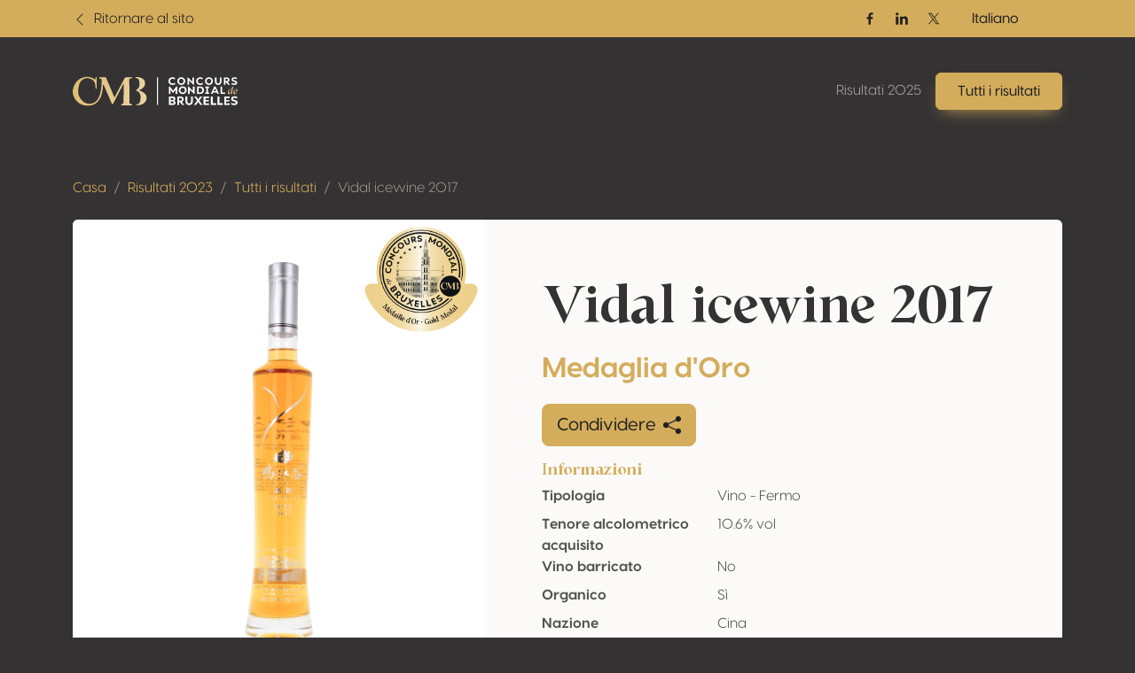

--- FILE ---
content_type: text/html; charset=UTF-8
request_url: https://resultats.concoursmondial.com/it/risultati/2023/200667-vidal-icewine-2017
body_size: 10755
content:
<!doctype html>
<html lang="it" data-bs-theme="dark">
<head>

    <meta charset="UTF-8">
    <meta name="viewport"
          content="width=device-width, user-scalable=no, initial-scale=1.0, maximum-scale=1.0, minimum-scale=1.0">
    <meta http-equiv="X-UA-Compatible" content="ie=edge">

    <!-- SEO Meta -->
    <title>Vidal  icewine 2017 • Concours Mondial de Bruxelles</title><meta name="description" content="Vidal  icewine 2017"><link rel="alternate" hreflang="fr" href="https://resultats.concoursmondial.com/fr/resultats/2023/200667-vidal-icewine-2017"/><link rel="alternate" hreflang="en" href="https://resultats.concoursmondial.com/en/results/2023/200667-vidal-icewine-2017"/><link rel="alternate" hreflang="es" href="https://resultats.concoursmondial.com/es/resultados/2023/200667-vidal-icewine-2017"/><link rel="alternate" hreflang="pt" href="https://resultats.concoursmondial.com/pt/resultados/2023/200667-vidal-icewine-2017"/><link rel="alternate" hreflang="de" href="https://resultats.concoursmondial.com/de/ergebnisse/2023/200667-vidal-icewine-2017"/><meta property="og:title" content="Vidal  icewine 2017" /><meta property="og:site_name" content="Concours Mondial de Bruxelles 2025" /><meta property="og:description" content="Vidal  icewine 2017" /><meta property="og:type" content="website" /><meta property="og:url" content="https://resultats.concoursmondial.com/it/risultati/2023/200667-vidal-icewine-2017" /><meta property="og:image" content="https://docs.concoursmondial.com/linked/SWEET2023/reg/77651/6a7d0fac-844f-40f9-8c4c-df2907cacfa0.jpeg" /><meta name="twitter:title" content="Vidal  icewine 2017" /><meta name="twitter:description" content="Vidal  icewine 2017" /><meta name="twitter:url" content="https://resultats.concoursmondial.com/it/risultati/2023/200667-vidal-icewine-2017" /><meta name="twitter:images0" content="https://docs.concoursmondial.com/linked/SWEET2023/reg/77651/6a7d0fac-844f-40f9-8c4c-df2907cacfa0.jpeg" /><script type="application/ld+json">{"@context":"https://schema.org","@type":"WebPage","name":"Concours Mondial de Bruxelles","description":"Concours Mondial de Bruxelles"}</script>

    <!-- CSS & JS Files -->
    <link href="https://resultats.concoursmondial.com/css/app.css" rel="stylesheet">

            <!-- Google Tag Manager -->
        <script async="" src="https://www.googletagmanager.com/gtag/js?id=G-SWS3NMLJLT"></script>
        <script>
            window.dataLayer = window.dataLayer || [];
            function gtag() { dataLayer.push(arguments) }
            gtag('js', new Date());
            gtag('config', 'G-SWS3NMLJLT');
        </script>
    
            <!-- Matomo -->
        <script>
            var _paq = window._paq = window._paq || [];
            _paq.push(['trackPageView']);
            _paq.push(['enableLinkTracking']);
            _paq.push(['requireCookieConsent']);
            (function() {
                var u="//analytics.softedge.be/";
                _paq.push(['setTrackerUrl', u+'matomo.php']);
                _paq.push(['setSiteId', '7']);
                var d=document, g=d.createElement('script'), s=d.getElementsByTagName('script')[0];
                g.async=true; g.src=u+'matomo.js'; s.parentNode.insertBefore(g,s);
            })();
        </script>
    
</head>
<body>

    <header class="position-absolute top-0 z-2 w-100">
	<nav class="navbar top-bar">
		<div class="container">
			<div class="row justify-content-between align-items-center w-100">

                <div class="col-6 d-flex align-items-center">
                    <a class="text-bg-primary" href="https://concoursmondial.com/">
                        <svg xmlns="http://www.w3.org/2000/svg" width="1em" height="1em" viewBox="0 0 16 16" fill="currentColor" class="bi bi-chevron-left me-1">
                            <path fill-rule="evenodd" d="M11.354 1.646a.5.5 0 0 1 0 .708L5.707 8l5.647 5.646a.5.5 0 0 1-.708.708l-6-6a.5.5 0 0 1 0-.708l6-6a.5.5 0 0 1 .708 0z"></path>
                        </svg>
                        <span> Ritornare al sito </span>
                    </a>
                </div>

                <div class="col-6 d-flex justify-content-end align-items-center">

                    <div class="hstack d-none d-md-flex align-items-center gap-2">

                                                    <a href="https://www.facebook.com/concoursmondial/" class="btn btn-sm text-bg-primary btn-icon btn-facebook" target="_blank" rel="noopener">
                                <span class="visually-hidden">Facebook</span>
                                <svg xmlns="http://www.w3.org/2000/svg" width="1em" height="1em" viewBox="0 0 24 24">
                                    <path fill="currentColor" d="M13.397 20.997v-8.196h2.765l.411-3.209h-3.176V7.548c0-.926.258-1.56 1.587-1.56h1.684V3.127A22.336 22.336 0 0 0 14.201 3c-2.444 0-4.122 1.492-4.122 4.231v2.355H7.332v3.209h2.753v8.202h3.312z">
                                    </path>
                                </svg>
                            </a>
                        
                                                    <a href="https://www.linkedin.com/company/concoursmondial/" class="btn btn-sm text-bg-primary btn-icon btn-linkedin" target="_blank" rel="noopener">
                                <span class="visually-hidden">Linkedin</span>
                                <svg xmlns="http://www.w3.org/2000/svg" width="1em" height="1em" viewBox="0 0 24 24">
                                    <circle fill="currentColor" cx="4.983" cy="5.009" r="2.188"></circle>
                                    <path fill="currentColor" d="M9.237 8.855v12.139h3.769v-6.003c0-1.584.298-3.118 2.262-3.118 1.937 0 1.961 1.811 1.961 3.218v5.904H21v-6.657c0-3.27-.704-5.783-4.526-5.783-1.835 0-3.065 1.007-3.568 1.96h-.051v-1.66H9.237zm-6.142 0H6.87v12.139H3.095z">
                                    </path>
                                </svg>
                            </a>
                        
                                                    <a href="https://twitter.com/concoursmondial/" class="btn btn-sm text-bg-primary btn-icon btn-twitter" target="_blank" rel="noopener">
                                <span class="visually-hidden">Twitter / X</span>
                                <svg xmlns="http://www.w3.org/2000/svg" width="1em" height="1em" viewBox="0 0 12 12">
                                    <path fill="currentColor" d="m6.76 5.371 2.978-3.46h-.706L6.447 4.914 4.382 1.91H2l3.123 4.545L2 10.085h.706l2.73-3.174 2.18 3.173h2.382L6.76 5.371Zm-.966 1.124-.317-.453-2.517-3.6h1.084l2.031 2.905.317.453 2.64 3.777H7.95L5.794 6.495Z"></path>
                                </svg>
                            </a>
                        
                    </div>

                    <div>
                        <div>
                            <div class="dropdown">
                                <button class="btn btn-primary dropdown-toggle" type="button" data-bs-toggle="dropdown" aria-expanded="false">
                                    Italiano
                                </button>
                                <ul class="dropdown-menu">
                                                                            <li>
                                            <a class="dropdown-item" href="https://resultats.concoursmondial.com/fr/resultats/2023/200667-vidal-icewine-2017">
                                                Français
                                            </a>
                                        </li>
                                                                            <li>
                                            <a class="dropdown-item" href="https://resultats.concoursmondial.com/en/results/2023/200667-vidal-icewine-2017">
                                                English
                                            </a>
                                        </li>
                                                                            <li>
                                            <a class="dropdown-item" href="https://resultats.concoursmondial.com/es/resultados/2023/200667-vidal-icewine-2017">
                                                Español
                                            </a>
                                        </li>
                                                                            <li>
                                            <a class="dropdown-item" href="https://resultats.concoursmondial.com/it/risultati/2023/200667-vidal-icewine-2017">
                                                Italiano
                                            </a>
                                        </li>
                                                                            <li>
                                            <a class="dropdown-item" href="https://resultats.concoursmondial.com/pt/resultados/2023/200667-vidal-icewine-2017">
                                                Portugués
                                            </a>
                                        </li>
                                                                            <li>
                                            <a class="dropdown-item" href="https://resultats.concoursmondial.com/de/ergebnisse/2023/200667-vidal-icewine-2017">
                                                Deutsch
                                            </a>
                                        </li>
                                                                    </ul>
                            </div>
                        </div>
                    </div>

                    
                </div>
			</div>
		</div>
	</nav>

	<nav class="navbar navbar-dark navbar-expand-md">
		<div class="container">

            <a class="navbar-brand" href="https://resultats.concoursmondial.com/it/risultati">
				<svg xmlns="http://www.w3.org/2000/svg" xmlns:xlink="http://www.w3.org/1999/xlink" data-name="Calque 1" viewBox="0 0 1080 188.48">
					<defs>
						<linearGradient id="a" x1="991.63" x2="1107.27" y1="89.11" y2="89.11" data-name="Or" gradientUnits="userSpaceOnUse">
							<stop offset="0" stop-color="#debb6f"></stop>
							<stop offset="1" stop-color="#ebd6a9"></stop>
						</linearGradient>
						<linearGradient xlink:href="#a" id="b" x1="991.63" x2="1107.27" y1="96.78" y2="96.78" data-name="Or"></linearGradient>
						<linearGradient xlink:href="#a" id="c" x1="-45.13" x2="553.96" y1="94.24" y2="94.24" data-name="Or"></linearGradient>
						<linearGradient xlink:href="#a" id="d" x1="-45.13" x2="553.96" y1="93.64" y2="93.64" data-name="Or"></linearGradient>
					</defs>
					<path fill="#fff" d="M626.56 28.28c0-15.28 11.72-25.47 26.52-25.47 6.91 0 13.68 2.16 18.49 5.93l-4.54 7.74-.49.14c-3.49-2.93-8.93-4.26-12.98-4.26-8.65 0-16.05 6.28-16.05 15.77s7.88 15.7 16.68 15.7c5.58 0 11.93-2.09 15.7-5.23h.77v9.7c-4.05 3-10.88 5.02-18.14 5.02-14.23 0-25.96-10.05-25.96-25.05Zm58.34-.21c0-14.51 11.37-25.26 25.96-25.26s25.96 10.75 25.96 25.26-11.44 25.26-25.96 25.26-25.96-10.75-25.96-25.26Zm40.96 0c0-9.07-6.7-15.63-15-15.63-8.72 0-15 6.7-15 15.63s6.35 15.63 15 15.63 15-6.63 15-15.63ZM794.2 3.64v48.84h-3.14l-28.4-27.91v27.91h-10.75V3.64h3.07l28.47 28.75V3.64h10.75Zm14.02 24.64c0-15.28 11.72-25.47 26.52-25.47 6.91 0 13.68 2.16 18.49 5.93l-4.54 7.74-.49.14c-3.49-2.93-8.93-4.26-12.98-4.26-8.65 0-16.05 6.28-16.05 15.77s7.88 15.7 16.68 15.7c5.58 0 11.93-2.09 15.7-5.23h.77v9.7c-4.05 3-10.88 5.02-18.14 5.02-14.23 0-25.96-10.05-25.96-25.05Zm58.09-.21c0-14.51 11.37-25.26 25.96-25.26s25.96 10.75 25.96 25.26-11.44 25.26-25.96 25.26-25.96-10.75-25.96-25.26Zm40.96 0c0-9.07-6.7-15.63-15-15.63-8.72 0-15 6.7-15 15.63s6.35 15.63 15 15.63 15-6.63 15-15.63Zm23.91 2.44V3.64h10.75v27.21c0 7.74 4.05 12.7 10.75 12.7s10.61-5.02 10.61-12.84V3.64h10.75V30.5c0 14.1-8.72 22.82-21.49 22.82S931.2 44.6 931.2 30.5Zm98.83 20.93-.56 1.05h-11.23l-14.3-16.33h-3.98v16.33h-10.26V3.64h17.65c11.65 0 19.4 6.49 19.4 16.12 0 7.05-4.4 12.84-11.58 15.21l14.86 16.47Zm-30.07-23.38h6.21c6.42.07 10.19-3.35 10.19-7.81s-3.77-7.61-10.19-7.61h-6.21v15.42Zm41.39 21.99-1.75-10.12.21-.14a39.57 39.57 0 0 0 17.03 4.4c5.86 0 9.84-1.95 9.84-5.3 0-2.51-1.75-3.91-4.54-4.88l-12.63-3.49c-6.98-2.37-9.49-7.75-9.49-12.98 0-9.35 7.75-14.72 19.05-14.72 5.72 0 12.21 1.4 15.21 3.21v9.7c-3.77-2.58-10.05-3.91-14.86-3.91-6.42 0-8.65 2.37-8.65 5.65 0 1.6.56 3.91 4.33 5.16l12.14 3.63c6.28 1.81 10.12 6.21 10.12 12.42 0 9.28-8.37 14.65-20.03 14.65-4.68 0-11.65-1.4-15.98-3.28ZM684.9 63.19v48.84h-10.75V84.4l-16.19 20.79h-1.68L640.09 84.4v27.63h-10.75V63.19h6.42l21.35 27.84 21.28-27.84h6.49Zm9.35 24.42c0-14.51 11.37-25.26 25.96-25.26s25.96 10.75 25.96 25.26-11.44 25.26-25.96 25.26-25.96-10.75-25.96-25.26Zm40.96 0c0-9.07-6.7-15.63-15-15.63-8.72 0-15 6.7-15 15.63s6.35 15.63 15 15.63 15-6.63 15-15.63Zm62.58-24.42v48.84h-3.14l-28.4-27.91v27.91H755.5V63.19h3.07l28.47 28.75V63.19h10.75Zm61.75 24.42c0 14.58-9.98 24.42-24.49 24.42h-20.58V63.19h20.58c14.86 0 24.49 9.91 24.49 24.42Zm-10.96 0c0-8.93-5.58-14.93-13.96-14.93h-9.42v29.87h9.42c8.51 0 13.96-6.07 13.96-14.93Zm36.92-15.35v30.7h6.77v9.07h-24.28v-9.07h6.77v-30.7h-6.77v-9.07h24.28v9.07h-6.77Zm57.37 30.36h-23.38l-4.12 9.42h-10.88l22.47-48.84h8.37l22.61 48.84h-10.89l-4.19-9.42Zm-3.84-8.72-7.88-17.79-7.82 17.79h15.7Zm59.41 8.37v9.77h-30.49V63.2h10.75v39.07h19.75Z"></path>
					<path fill="url(#a)" d="m1049.26 99.69.28.49c-3.28 7.4-8.51 13.26-11.72 13.26-2.86 0-3.98-4.6-.49-16.89l-.21-.21c-5.37 12-11.37 17.03-15.7 17.03-4.68 0-7.33-5.79-5.3-14.79 2.86-12.63 10.82-18.49 17.44-18.49 2.65 0 5.16.98 6.91 2.86l2.3-9.35c1.05-3.98 1.12-5.09-2.51-5.58l.21-.7c4.47-.28 7.12-1.25 11.65-2.51-3.07 11.09-6.77 26.1-9.42 36.7-2.3 9.28 1.12 7.75 6.56-1.81Zm-14.65-17.79c-6.49 0-11.3 9.91-11.86 17.86-.35 4.33.91 6.84 3.14 6.84 2.72 0 6.91-3.77 11.79-12.63 1.88-6.98.84-2.72 2.44-9.77-1.95-1.6-3.77-2.3-5.51-2.3Z"></path>
					<path fill="url(#b)" d="M1078.08 100.1c-5.23 10.61-11.44 13.26-16.12 13.33-7.47.14-12.14-6.14-9.63-16.19 2.51-10.12 10.26-16.61 17.51-17.1 5.16-.35 9.35 2.3 9.98 8.3.28 2.23.35 5.37-21.14 12.07.7 5.09 3.21 8.3 7.88 8.02 0 0 5.58.42 10.96-8.79l.56.35Zm-4.95-11.65c-.42-3.28-1.95-6.35-5.3-6.35-.63 0-1.4.14-2.16.42-4.05 1.33-7.47 7.54-7.19 16.05 0 .21 0 .42.07.63 13.05-5.3 14.86-8.3 14.58-10.75Z"></path>
					<path fill="#fff" d="M673.79 169.79c0 8.37-7.02 14.59-17.46 14.59h-26.15v-55.82h22.97c12.36 0 19.06 6.7 19.06 15.23 0 6.3-4.55 11-9.89 12.36 6.22 1.2 11.48 6.38 11.48 13.64Zm-22.73-31.26h-8.77v14.19h8.21c6.06 0 9.65-2.79 9.65-7.02 0-4.55-3.19-7.18-9.09-7.18Zm10.53 29.5c0-3.99-3.51-7.1-8.77-7.1h-10.53v13.48h10.53c5.26 0 8.77-2.39 8.77-6.38Zm69.06 15.16-.64 1.2h-12.84l-16.35-18.66h-4.55v18.66h-11.72v-55.82h20.17c13.32 0 22.17 7.42 22.17 18.42 0 8.05-5.02 14.67-13.24 17.38l16.99 18.82Zm-34.37-26.71h7.1c7.34.08 11.64-3.83 11.64-8.93s-4.31-8.69-11.64-8.69h-7.1v17.62Zm41.86 2.79v-30.7h12.28v31.1c0 8.85 4.63 14.51 12.28 14.51s12.12-5.74 12.12-14.67v-30.94h12.28v30.7c0 16.11-9.97 26.07-24.56 26.07s-24.4-9.97-24.4-26.07Zm111 24.16v.96H835.9l-14.19-19.78-14.19 19.78H794.2v-.96l20.41-27.59-19.38-26.31v-.96h13.32l13.16 18.5 13.08-18.5h13.32v.96l-19.22 26.31 20.25 27.59Zm20.1-44.02v12.6h22.09v9.49l-22.09.08v11.96h23.36v10.84h-35.64v-55.82h35.64v10.84h-23.36Zm70.09 33.81v11.16h-34.85v-55.82h12.28v44.66h22.57Zm43.86 0v11.16h-34.85v-55.82h12.28v44.66h22.57Zm21.29-33.81v12.6h22.09v9.49l-22.09.08v11.96h23.36v10.84H992.2v-55.82h35.64v10.84h-23.36Zm34.37 42.19-1.99-11.56.24-.16a45.22 45.22 0 0 0 19.46 5.02c6.7 0 11.24-2.23 11.24-6.06 0-2.87-1.99-4.47-5.18-5.58l-14.43-3.99c-7.97-2.71-10.84-8.85-10.84-14.83 0-10.68 8.85-16.82 21.77-16.82 6.54 0 13.96 1.59 17.38 3.67v11.08c-4.31-2.95-11.48-4.47-16.99-4.47-7.34 0-9.89 2.71-9.89 6.46 0 1.83.64 4.47 4.94 5.9l13.88 4.15c7.18 2.07 11.56 7.1 11.56 14.19 0 10.61-9.57 16.74-22.89 16.74-5.34 0-13.32-1.59-18.26-3.75Z"></path>
					<path fill="url(#c)" d="m156.6 75.28.5-69.55a4.13 4.13 0 1 0-8.26-.03v7.48a3.85 3.85 0 0 1-6.15 3.09l-5.31-3.96S112.26-6.06 76.11 2.08C39.97 10.22 11.37 34.96 1.48 83.16c-9.88 48.2 30.97 100.44 80.87 104.55 49.89 4.11 71.81-7.98 95.02-44.11 17.03-26.51 20.46-70.27 21.11-90.34.08-2.43 3.4-3.05 4.36-.82l53.28 123.84a4.68 4.68 0 0 0 8.45.3L334.4 41.61l-2 128.22a8.03 8.03 0 0 1-7.41 7.88l-4.03.31a4.27 4.27 0 0 0 .33 8.52h64.17a3.98 3.98 0 0 0 .87-7.86l-10.12-2.27a5.21 5.21 0 0 1-4.06-5.02l-1.67-155.75a4.48 4.48 0 0 1 4.08-4.52l12.19-.99a3.6 3.6 0 0 0-.29-7.19l-39.57.64a7.21 7.21 0 0 0-6.27 3.85l-67.13 127.68-55.98-131.6h-41.39a3.5 3.5 0 0 0-.88 6.89l4.55.74c5.56.9 9.67 5.68 9.71 11.31.24 30.87-3.03 125.53-51.07 147.66C80.81 196.65 33.25 137.72 35.78 94.4c2.53-43.32 12.13-70.6 40.32-82.21 28.2-11.61 67.87 6.05 71.45 38.5l2.87 24.89a3.1 3.1 0 0 0 6.17-.29Z"></path>
					<path fill="url(#d)" d="m418.93 9.17-4.97-.41a3.6 3.6 0 0 1 .29-7.19l11.95.19s32.56.61 44.41 24.74c7.03 14.3 3.72 31.46-7.45 42.83-6.27 6.39-15.89 13.33-30.63 19.19 0 0 50.18 12.29 51.5 45.65 1.33 33.36-27.82 51.42-54.73 51.55h-11.72a2.77 2.77 0 0 1-2.78-2.78 2.79 2.79 0 0 1 2.9-2.78c4.16.17 13.81.36 20.13-10.55 6.74-11.64 14.1-58.32-10.21-73.74a27.09 27.09 0 0 0-8.82-3.45c-3.17-.68-7.85-2.55-1.46-7.29 8.92-6.61 23.22-15.76 19.87-44.24-1.16-9.87-2.84-16.64-4.55-21.27a16.04 16.04 0 0 0-13.73-10.45Z"></path>
					<path fill="#fff" d="M551.87 2.81h6.9v181.58h-6.9z"></path>
				</svg>
			</a>

			<button class="d-md-none btn py-1 ps-3 pe-2 text-contrast-high bg-white bg-opacity-10 border border-1 gap-2" style="backdrop-filter: blur(6px);" type="button" data-bs-toggle="offcanvas" data-bs-target="#offcanvasNavbar" aria-controls="offcanvasNavbar" aria-label="Toggle navigation">
				Menu
				<svg xmlns="http://www.w3.org/2000/svg" width="2em" height="2em" viewBox="0 0 24 24">
					<path fill="currentColor" d="M4 6h16v2H4zm4 5h12v2H8zm5 5h7v2h-7z"></path>
				</svg>
			</button>

			<div class="offcanvas offcanvas-end text-end" tabindex="-1" data-bs-scroll="false" data-bs-backdrop="static" id="offcanvasNavbar" aria-labelledby="offcanvasNavbarLabel">

				<!-- Primary band on mobile -->
				<div class="position-absolute top-0 start-0 h-100 bg-primary d-md-none" style="width: 4rem;"></div>

				<div class="offcanvas-header z-1">
					<h1 class="offcanvas-title visually-hidden" id="offcanvasNavbarLabel">Navigation</h1>
					<a href="https://resultats.concoursmondial.com/it/risultati" class="d-flex justify-content-center align-items-center">
						<img style="height: 5rem; width: 5rem;" class="img-fluid" src="https://img.concoursmondial.com/logos/concours-mondial-bruxelles-medal.svg" alt="Concours Mondial de Bruxelles Medal">
					</a>
					<button type="button" class="btn-close" data-bs-dismiss="offcanvas" aria-label="Close"></button>
				</div>

				<div class="offcanvas-body">

                    <ul class="navbar-nav ms-auto mt-5 mt-md-0">
                        <li class="nav-item">
                            <a class="nav-link" href="https://resultats.concoursmondial.com/it/risultati"> Risultati 2025 </a>
                        </li>
                        <li class="nav-item">
                            <a class="btn btn-primary lift shadow-primary" role="button" href="https://resultats.concoursmondial.com/it/risultati/2025"> Tutti i risultati </a>
                        </li>
                        <li class="nav-item d-md-none">
                                                    </li>
                    </ul>

					<!-- Socials + lang switch mobile -->
					<div class="hstack socials me-lg-4 d-md-none">

                                                    <a href="https://www.facebook.com/concoursmondial/" class="btn btn-sm text-white-50 btn-icon btn-facebook" target="_blank" rel="noopener">
                                <span class="visually-hidden">Facebook</span>
                                <svg xmlns="http://www.w3.org/2000/svg" width="1em" height="1em" viewBox="0 0 24 24">
                                    <path fill="currentColor" d="M13.397 20.997v-8.196h2.765l.411-3.209h-3.176V7.548c0-.926.258-1.56 1.587-1.56h1.684V3.127A22.336 22.336 0 0 0 14.201 3c-2.444 0-4.122 1.492-4.122 4.231v2.355H7.332v3.209h2.753v8.202h3.312z">
                                    </path>
                                </svg>
                            </a>
                        
                                                    <a href="https://www.linkedin.com/company/concoursmondial/" class="btn btn-sm text-white-50 btn-icon btn-linkedin" target="_blank" rel="noopener">
                                <span class="visually-hidden">Linkedin</span>
                                <svg xmlns="http://www.w3.org/2000/svg" width="1em" height="1em" viewBox="0 0 24 24">
                                    <circle fill="currentColor" cx="4.983" cy="5.009" r="2.188"></circle>
                                    <path fill="currentColor" d="M9.237 8.855v12.139h3.769v-6.003c0-1.584.298-3.118 2.262-3.118 1.937 0 1.961 1.811 1.961 3.218v5.904H21v-6.657c0-3.27-.704-5.783-4.526-5.783-1.835 0-3.065 1.007-3.568 1.96h-.051v-1.66H9.237zm-6.142 0H6.87v12.139H3.095z">
                                    </path>
                                </svg>
                            </a>
                        
                                                    <a href="https://twitter.com/concoursmondial/" class="btn btn-sm text-white-50 btn-icon btn-twitter" target="_blank" rel="noopener">
                                <span class="visually-hidden">Twitter / X</span>
                                <svg xmlns="http://www.w3.org/2000/svg" width="1em" height="1em" viewBox="0 0 12 12">
                                    <path fill="currentColor" d="m6.76 5.371 2.978-3.46h-.706L6.447 4.914 4.382 1.91H2l3.123 4.545L2 10.085h.706l2.73-3.174 2.18 3.173h2.382L6.76 5.371Zm-.966 1.124-.317-.453-2.517-3.6h1.084l2.031 2.905.317.453 2.64 3.777H7.95L5.794 6.495Z"></path>
                                </svg>
                            </a>
                        
						<!-- Lang switch mobile -->
						<div class="lang-switcher ms-auto d-xl-none">
                            <div class="dropup">
                                <button class="btn btn-dark hstack dropdown-toggle" type="button" data-bs-toggle="dropdown" aria-expanded="false">
                                    Italiano
                                    <svg class="ms-2 text-primary" xmlns="http://www.w3.org/2000/svg" width=".8em" height=".8em" fill="currentColor" viewBox="0 0 16 16">
                                        <path fill-rule="evenodd" d="M7.646 4.646a.5.5 0 0 1 .708 0l6 6a.5.5 0 0 1-.708.708L8 5.707l-5.646 5.647a.5.5 0 0 1-.708-.708l6-6z"/>
                                    </svg>
                                </button>
                                <ul class="dropdown-menu">
                                                                            <li>
                                            <a class="dropdown-item" href="https://resultats.concoursmondial.com/fr/resultats/2023/200667-vidal-icewine-2017">
                                                Français
                                            </a>
                                        </li>
                                                                            <li>
                                            <a class="dropdown-item" href="https://resultats.concoursmondial.com/en/results/2023/200667-vidal-icewine-2017">
                                                English
                                            </a>
                                        </li>
                                                                            <li>
                                            <a class="dropdown-item" href="https://resultats.concoursmondial.com/es/resultados/2023/200667-vidal-icewine-2017">
                                                Español
                                            </a>
                                        </li>
                                                                            <li>
                                            <a class="dropdown-item" href="https://resultats.concoursmondial.com/it/risultati/2023/200667-vidal-icewine-2017">
                                                Italiano
                                            </a>
                                        </li>
                                                                            <li>
                                            <a class="dropdown-item" href="https://resultats.concoursmondial.com/pt/resultados/2023/200667-vidal-icewine-2017">
                                                Portugués
                                            </a>
                                        </li>
                                                                            <li>
                                            <a class="dropdown-item" href="https://resultats.concoursmondial.com/de/ergebnisse/2023/200667-vidal-icewine-2017">
                                                Deutsch
                                            </a>
                                        </li>
                                                                    </ul>
                            </div>
                        </div>

					</div>

				</div>
			</div>
		</div>
	</nav>
</header>

    <div class="modal fade" role="dialog" tabindex="-1" id="share">
    <div class="modal-dialog modal-dialog-centered" role="document">
        <div class="modal-content">

            <div class="modal-header">
                <h4 class="modal-title"> Condividere </h4>
                <button type="button" class="btn-close" data-bs-dismiss="modal" aria-label="Close"></button>
            </div>

            <div class="modal-body">
                <div class="row">

                    <div class="col-6 col-sm-4 d-flex flex-column align-items-center mb-3">
                        <div class="btn-social-link">
                            <a target="_blank" href="http://www.facebook.com/sharer.php?u=https%3A%2F%2Fresultats.concoursmondial.com%2Fit%2Frisultati%2F2023%2F200667-vidal-icewine-2017">
                                <svg xmlns="http://www.w3.org/2000/svg" width="1em" height="1em" viewBox="0 0 24 24" fill="none" class="h1">
                                    <path d="M9.19795 21.5H13.198V13.4901H16.8021L17.198 9.50977H13.198V7.5C13.198 6.94772 13.6457 6.5 14.198 6.5H17.198V2.5H14.198C11.4365 2.5 9.19795 4.73858 9.19795 7.5V9.50977H7.19795L6.80206 13.4901H9.19795V21.5Z" fill="currentColor"></path>
                                </svg>
                                <span> Facebook </span>
                            </a>
                        </div>
                    </div>

                    <div class="col-6 col-sm-4 d-flex flex-column align-items-center mb-3">
                        <div class="btn-social-link">
                            <a target="_blank" href="http://twitter.com/share?url=https%3A%2F%2Fresultats.concoursmondial.com%2Fit%2Frisultati%2F2023%2F200667-vidal-icewine-2017">
                            <svg xmlns="http://www.w3.org/2000/svg" width="1em" height="1em" fill="currentColor" viewBox="0 0 16 16" class="h1 pt-2">
                                <path d="M12.6.75h2.454l-5.36 6.142L16 15.25h-4.937l-3.867-5.07-4.425 5.07H.316l5.733-6.57L0 .75h5.063l3.495 4.633L12.601.75Zm-.86 13.028h1.36L4.323 2.145H2.865l8.875 11.633Z"/>
                            </svg>
                                <span> Twitter / X </span>
                            </a>
                        </div>
                    </div>

                    <div class="col-6 col-sm-4 d-flex flex-column align-items-center mb-3">
                        <div class="btn-social-link">
                            <a target="_blank" href="https://www.linkedin.com/shareArticle?mini=true&url=https%3A%2F%2Fresultats.concoursmondial.com%2Fit%2Frisultati%2F2023%2F200667-vidal-icewine-2017">
                                <svg xmlns="http://www.w3.org/2000/svg" width="1em" height="1em" viewBox="0 0 24 24" fill="none" class="h1">
                                    <path d="M14.8284 12L16.2426 13.4142L19.071 10.5858C20.6331 9.02365 20.6331 6.49099 19.071 4.9289C17.509 3.3668 14.9763 3.3668 13.4142 4.9289L10.5858 7.75732L12 9.17154L14.8284 6.34311C15.6095 5.56206 16.8758 5.56206 17.6568 6.34311C18.4379 7.12416 18.4379 8.39049 17.6568 9.17154L14.8284 12Z" fill="currentColor"></path>
                                    <path d="M12 14.8285L13.4142 16.2427L10.5858 19.0711C9.02372 20.6332 6.49106 20.6332 4.92896 19.0711C3.36686 17.509 3.36686 14.9764 4.92896 13.4143L7.75739 10.5858L9.1716 12L6.34317 14.8285C5.56212 15.6095 5.56212 16.8758 6.34317 17.6569C7.12422 18.4379 8.39055 18.4379 9.1716 17.6569L12 14.8285Z" fill="currentColor"></path>
                                    <path d="M14.8285 10.5857C15.219 10.1952 15.219 9.56199 14.8285 9.17147C14.4379 8.78094 13.8048 8.78094 13.4142 9.17147L9.1716 13.4141C8.78107 13.8046 8.78107 14.4378 9.1716 14.8283C9.56212 15.2188 10.1953 15.2188 10.5858 14.8283L14.8285 10.5857Z" fill="currentColor"></path>
                                </svg>
                                <span> LinkedIn </span>
                            </a>
                        </div>
                    </div>

                    <div class="col">
                        <p class="mb-3 fw-bold"> Collegamento alla pagina </p>
                        <div class="input-group">
                            <input class="form-control" id="copyClipboard" type="text" readonly="" value="https://resultats.concoursmondial.com/it/risultati/2023/200667-vidal-icewine-2017" />
                            <button onclick="navigator.clipboard.writeText('https://resultats.concoursmondial.com/it/risultati/2023/200667-vidal-icewine-2017')" class="btn border-1 border-top border-bottom border-end" type="button">
                                Copiare
                                <svg xmlns="http://www.w3.org/2000/svg" width="1em" height="1em" viewBox="0 0 16 16" fill="currentColor" class="bi bi-clipboard-plus ms-2">
                                    <path fill-rule="evenodd" d="M4 1.5H3a2 2 0 0 0-2 2V14a2 2 0 0 0 2 2h10a2 2 0 0 0 2-2V3.5a2 2 0 0 0-2-2h-1v1h1a1 1 0 0 1 1 1V14a1 1 0 0 1-1 1H3a1 1 0 0 1-1-1V3.5a1 1 0 0 1 1-1h1v-1z"></path>
                                    <path fill-rule="evenodd" d="M9.5 1h-3a.5.5 0 0 0-.5.5v1a.5.5 0 0 0 .5.5h3a.5.5 0 0 0 .5-.5v-1a.5.5 0 0 0-.5-.5zm-3-1A1.5 1.5 0 0 0 5 1.5v1A1.5 1.5 0 0 0 6.5 4h3A1.5 1.5 0 0 0 11 2.5v-1A1.5 1.5 0 0 0 9.5 0h-3zM8 7a.5.5 0 0 1 .5.5V9H10a.5.5 0 0 1 0 1H8.5v1.5a.5.5 0 0 1-1 0V10H6a.5.5 0 0 1 0-1h1.5V7.5A.5.5 0 0 1 8 7z"></path>
                                </svg>
                            </button>
                        </div>
                    </div>

                </div>
            </div>

            <div class="modal-footer">
                <button class="btn btn-outline-primary" type="button" data-bs-dismiss="modal"> Ok </button>
            </div>

        </div>
    </div>
</div>

    <section>
            <div class="container">
                <div class="row">
                    <div class="col-12 mb-3">
                        <nav>
                            <ol class="breadcrumb">
                                <li class="breadcrumb-item"> <a href="https://concoursmondial.com/"> Casa </a> </li>
                                <li class="breadcrumb-item active"> <a href="https://resultats.concoursmondial.com/it/risultati"> Risultati 2023 </a> </li>
                                <li class="breadcrumb-item active"> <a href="https://resultats.concoursmondial.com/it/risultati/2023"> Tutti i risultati </a> </li>
                                <li class="breadcrumb-item active"> Vidal  icewine 2017 </li>
                            </ol>
                        </nav>
                    </div>
                </div>
            </div>

            <div class="container">
                <div class="row g-0">
                    <div class="col-12">
                        <div class="card bg-transparent" data-bs-theme="light">
                            <div class="row g-0 bg-lighter">
                                <div class="col-12 col-lg-5 position-relative bg-lightest py-5">
                                    <div class="product-image">
                                         <img src="https://docs.concoursmondial.com/linked/SWEET2023/reg/77651/afd959c5-776e-445a-a42f-d5ea8e2a73c8.png" alt="Vidal  icewine 2017" />
                                                                            </div>
                                    <div class="product-medal">
                                        <img src="https://img.concoursmondial.com/medals/web/cmb-gold-medal.png" alt="Gold Medal" />
                                    </div>
                                </div>

                                <div class="col-12 col-lg-7 ps-lg-5 py-lg-5">
                                    <div class="card-body">
                                    <h1 class="display-3 text-contrast-higher"> Vidal  icewine 2017 </h1>
                                    <h2 class="fw-bold text-primary ff-body"> Medaglia d&#039;Oro </h2>

                                    
                                    <div class="my-3">
                                        <button class="btn btn-lg btn-primary" type="button" data-bs-toggle="modal" data-bs-target="#share">
                                            Condividere
                                            <svg xmlns="http://www.w3.org/2000/svg" width="1em" height="1em" viewBox="0 0 16 16" fill="currentColor" class="bi bi-share-fill ms-2">
                                                <path fill-rule="evenodd" d="M11 2.5a2.5 2.5 0 1 1 .603 1.628l-6.718 3.12a2.499 2.499 0 0 1 0 1.504l6.718 3.12a2.5 2.5 0 1 1-.488.876l-6.718-3.12a2.5 2.5 0 1 1 0-3.256l6.718-3.12A2.5 2.5 0 0 1 11 2.5z"></path>
                                            </svg>
                                        </button>
                                    </div>

                                    <h3 class="fw-bold mb-2 text-primary fs-5"> Informazioni </h3>

                                    <dl class="row mb-4">
                                        <dt class="col-4"> Tipologia </dt>
                                        <dd class="col-8"> Vino - Fermo </dd>
                                        <dt class="col-4"> Tenore alcolometrico acquisito </dt>
                                        <dd class="col-8"> 10.6% vol </dd>
                                        <dt class="col-4"> Vino barricato </dt>
                                        <dd class="col-8"> No </dd>
                                        <dt class="col-4"> Organico </dt>
                                        <dd class="col-8"> Sì </dd>
                                        <dt class="col-4"> Nazione </dt>
                                        <dd class="col-8"> Cina </dd>
                                        <dt class="col-4 mb-2"> Regione </dt>
                                        <dd class="col-8">  </dd>
                                        <dt class="col-4"> Denominazione </dt>
                                        <dd class="col-8">
                                            <span class="me-2">  </span>
                                        </dd>
                                        <dt class="col-4"> Vitigno </dt>
                                        <dd class="col-8">
                                            <span class="me-2"> Vidal blanc 100% </span>
                                        </dd>
                                    </dl>

                                    <h3 class="fw-bold mb-2 text-primary fs-5"> Contatto </h3>

                                    <dl class="row">
                                        <dt class="col-4"> Nome </dt>
                                        <dd class="col-8">
                                            <span> Ji&#039;an Yajianggu Winery Co., Ltd </span>
                                        </dd>
                                        <dt class="col-4"> Tipologia </dt>
                                        <dd class="col-8">
                                            <span> Produttore  </span>
                                        </dd>
                                        <dt class="col-4"> Website </dt>
                                        <dd class="col-8">
                                            <ul class="list-unstyled">
                                                                                            </ul>
                                        </dd>
                                    </dl>
                                    </div>
                                </div>
                            </div>
                        </div>
                    </div>
                </div>
            </div>

    </section>
    <footer>
    <div class="container border-top py-5">
        <div class="row">
            <div class="col">
                <span class="text-contrast-medium"> © Concours Mondial de Bruxelles 2026 | Vinopres </span>
            </div>
        </div>
    </div>
</footer>

    <script type="text/javascript" src="https://resultats.concoursmondial.com/js/app.js"></script>

</body>
</html>
